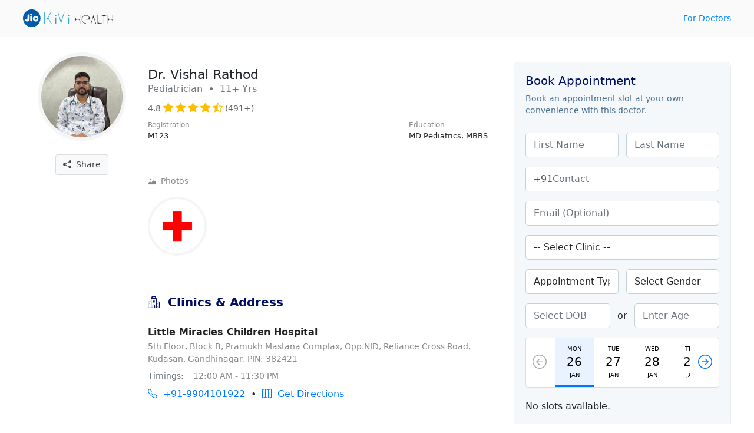

--- FILE ---
content_type: text/html; charset=UTF-8
request_url: https://kivihealth.com/iam/vishal.rathod.19442
body_size: 14943
content:
<!DOCTYPE html>
<html>
<head>
    <meta charset="UTF-8">
    <meta name="viewport" content="width=device-width, initial-scale=1.0">
    <link href="https://cdn.kivihealth.com/bootstrap/5.1.3/css/bootstrap.min.css" rel="stylesheet">
    <link rel="stylesheet" href="https://cdn.kivihealth.com/bootstrap/icons/1.8.1/bootstrap-icons.css">

    <title>Dr.Vishal Rathod | Pediatrician</title>
    <script src="https://code.jquery.com/jquery-3.6.0.min.js" integrity="sha256-/xUj+3OJU5yExlq6GSYGSHk7tPXikynS7ogEvDej/m4=" crossorigin="anonymous"></script>
    
                        <link href="https://cdn.kivihealth.com/video.js/player/7.18.1/video-js.min.css" rel="stylesheet">
            <script src="https://cdn.kivihealth.com/video.js/player/7.18.1/video.min.js"></script>
            <script src="https://cdn.kivihealth.com/video.js/vhs/2.14.0/videojs-http-streaming.min.js"></script>
                
    <style type="text/css">
        body{
            font-size: 16px;
            cursor: default;
        }
        .row{
            margin: 0;
        }
        .flex-1{
            flex: 1;
        }
        .flex{
            display: flex;
            flex-direction: row;
            align-items: center;
        }
        .flex-start{
            display: flex;
            align-items: flex-start;
        }
        .inline-flex{
            display: inline-flex;
        }
        .justify-apart{
            justify-content: space-between;
        }
        .widemargin{
            max-width: 1240px;
            margin: auto;
            padding-left: 1.2em;
            padding-right: 1.2em;
        }
        .header{
            background: #fafafa;
            padding: 1em 0em;
            margin-bottom: 1.2em;
        }
        .link{
            text-decoration: none;
            color: #08f;
            font-size: 0.9em;
        }
        .text-xs{
            font-size: 0.8em;
            color: #888;
        }
        .text-sm{
            font-size: 0.9em;
            color: #888;
        }
        .pl-4{
            padding-left: 0.8em !important;
        }
        .ml-4{
            margin-left: 0.8em !important;
        }
        .text-link{
            text-decoration: none;
            color: #07f;
        }
        .overlay{
            position: fixed;
            top: 0;
            right: 0;
            bottom: 0;
            left: 0;
            background: #000b;
        }
        #loaderwrapper{
            display: flex;
            justify-content: center;
            align-items: center;
            z-index: 40;
            display: none;
        }
        #loaderwrapper .loaderbody{
            color: #fff;
        }
        .space-around{
            justify-content: space-around;
        }
        .position-relative{
            position: relative;
        }
        .input-group-box{
            position: relative;
        }
        .input-prefix{
            position: absolute;
            z-index: 11;
            height: 100%;
            display: flex;
            align-items: center;
            padding: 0 0.8em;
            color: #555;
        }
        .form-control.prefix{
            padding-left: 2.8em;
        }
        label{
            font-size: 0.9em;
            color: #222;
            font-weight: 500;
            margin-bottom: 2px;
        }
        .form-control{
            padding: 0.5em 0.8em;
            border-radius: 5px;
            border-color: #ddd;
        }

        button *{
            pointer-events: none;
        }

        .modal {
            background: #000a;
        }

        .disabled {
            color: #aaa !important;
        }

        .error-message {
            color: #ff0000;
            font-size: 14px;
            padding-top: 1em;
        }

        .has-error {
            border-color: #ff0000 !important;
        }

        .otp::-webkit-input-placeholder {
            text-align: center;
        }

        .otp:-moz-placeholder { /* Firefox 18- */
            text-align: center;  
        }

        .otp::-moz-placeholder {  /* Firefox 19+ */
            text-align: center;  
        }

        .otp:-ms-input-placeholder {  
            text-align: center; 
        }

        .spinner {
            width: 60px;
            height: 60px;
            display: inline-block;
            border: 3px solid #dddf00;
            border-top-color: transparent;
            border-bottom-color: transparent;
            border-radius: 50%;
            animation: spin 1s infinite;
        }

        .label-required:after {
            content:" *";
            color: red;
        }

        @keyframes spin {
            0% {
                transform: rotate(0);
            }
            50% {
                transform: rotate(180deg);
                border-top-color: #fcab41;
                border-bottom-color: #80ffdb;
                border-right-color: transparent;
                border-left-color: transparent;
            }
            100% {
                transform: rotate(360deg);
            }
        }

        input::-webkit-outer-spin-button,
        input::-webkit-inner-spin-button {
            -webkit-appearance: none;
            margin: 0;
        }

        /* Firefox */
        input[type=number] {
            -webkit-appearance: textfield;
            -moz-appearance: textfield;
            appearance: textfield;
        }

        ::-webkit-scrollbar {
            width: 3px;
            height: 3px;
        }

        /* Track */
        ::-webkit-scrollbar-track {
            background: #fff; 
        }
        
        /* Handle */
        ::-webkit-scrollbar-thumb {
            background: #ccc; 
        }

        /* Handle on hover */
        ::-webkit-scrollbar-thumb:hover {
            background: #888; 
        }
    </style>
</head>
<body>

<div class="header">
    <div class="flex justify-apart widemargin">
        <div>
            <a href="" > <img src="https://cdn.kivihealth.com/kivihealth/jiokivilogo.svg" /> </a>
        </div>
        <div>
            <a href="/doctors" class="link">For Doctors</a>
        </div>
    </div>
</div>

<div id="loaderwrapper" class="overlay">
    <div class="loaderbody text-center">
        <span class="spinner mb-2"></span>
        <p style="color: #bff5e6;" class="m-0">Please wait...</p>
    </div>
</div>

<style type="text/css">
    .profile-head{
        align-items: flex-start;
    }
    .doctor-avatar{
        border-radius: 100%;
    }
    .verifiedicon{
        height: 20px;
        display: inline-block;
        margin-left: 10px;
        position: absolute;
        top: 2px;
    }
    .avatar{
        display: inline-block;
        background-image: url('https://files.kivihealth.com/images/logos/doctor-profile.png');
        width: 150px;
        height: 150px;
        background-size: cover;
        border-radius: 100%;
        border: 6px solid #f5f5f5;
    }
    .profile-info{
        flex: 1;
        padding-left: 2em;
    }
    .metainfo{
        text-align: left;
    }
    .doctor-name{
        font-size: 1.4em;
        position: relative;
    }
    .profile-mom{
        font-size: 0.8em;
        justify-content: space-between;
    }
    .icon-rating{
        color: #ffbf00;
        font-size: 1.2em;
    }
    .icon-social{
        font-size: 2em;
        margin: 0 0.4em;
    }
    .ratings{
        align-items:center;
        font-size: 0.9em;
        color: #666;
    }
    .appt-btn{
        max-width: 575px;
        margin: auto;
    }
    .appt-btn .btn{
        width: 100%;
    }
    .share-profile{
        margin-top: 1em;
    }
    .share-profile .btn-light{
        color: #444;
        font-size: 14px;
        border: 1px solid #ddd;
    }
    .profile-videos, .profile-gallery{
        display: flex;
        overflow-x: auto;
        padding-bottom: 0.5em;
        padding-top: 0.5em;
    }
    .video-thumbnail-play{
        width: 104px;
        height: 142px;
        background-size: cover;
        margin-right: 12px;
        border-radius: 18px;
        border: 1px solid #ddd;
        background-color: #f4ecd6;
        display: flex;
        cursor: pointer;
    }
    .video-thumbnail-play i{
        margin: auto;
        color: #fff;
        text-shadow: 0pt 0pt 1pt #000;
        font-size: 2em;
    }
    .image-thumbnail{
        width: 100px;
        height: 100px;
        background-size: cover;
        margin-right: 16px;
        border-radius: 100%;
        border: 4px solid #f5f5f5;
        cursor: pointer;
    }
    .profile-section{
        padding: 1em 0
    }
    .section-title{
        color: #000f64;
        font-size: 20px;
        font-weight: 600;
        margin-bottom: 0;
    }
    #doctorprofilecard{
        border-bottom: 1px solid #ddd;
        margin-bottom: 1em;
    }

    .clinic-box, .experience-box, .education-box{
        border-bottom: 1px solid #ddd;
        padding: 1.5em 0;
    }
    .clinic-box:last-child, .experience-box:last-child, .education-box:last-child{
        border-bottom:0;
    }

    .clinics-title{
        font-weight: 600;
        margin-bottom: 2px;
        color: #222;
        text-transform: capitalize;
    }
    .btn-direction{
        height: 36px;
        width: 36px;
        font-size: 16px;
        border: 0;
        color: #07f;
        border-radius: 100%;
        background: #fff;
        border: 1px solid #07f;
        margin-right: 0.5em;
        margin-top: 0.4em;
    }

    .book-slot-box{
        padding: 1.5em 0 0 2em;
    }

    .share-wrapper{
        position: relative;
        display: inline-flex;
    }
    .share-options{
        background: #fff;
        border: 1px solid #e0e0e0;
        box-shadow: -1pt 1pt 6pt #ddd;
        border-radius: 5px;
        padding: 0;
        max-width: 130px;
        min-width: 110px;
        margin: auto;
        position: absolute;
        right: 0;
        top: 35px;
        display: none;
    }
    .share-item-mode{
        display: block;
        text-align: left;
        text-decoration: none;
        color: #555;
        font-size: 13px;
        border-bottom: 1px solid #eee;
        padding: 0.6em 0.8em;
        margin: 0;
        cursor: pointer;
    }
    .share-item-mode:hover{
        background: #fafafa;
        color: #07f;
    }

    @media (min-width: 768px) and (max-width: 991px ){
        .educationbox{
            padding-right: 2.5em;
        }
    }

    @media (max-width: 575px) {
        .doctor-info-box{
            padding-top: 0 !important;
        }
        .metainfo{
            text-align: center;
        }
        .profile-mom{
            margin: auto;
        }
        .ratings{
            text-align: center;
        }
        .educationbox{
            padding-right: 0em;
        }
        .doctor-info-box{
            padding: 0em;
        }
        .share-profile{
            position: absolute;
            right: 0em;
            top: -0.9em;
        }
    }

                    .doctoravtar{
            background-image: url('https://files.kivihealth.com/cache/profile_pic/20220826195639_19442.jpeg');
        }
    </style>

<div class="row widemargin mb-4">
    <div class="col-12 col-sm-12 col-md-12 col-lg-7 col-xl-8 p-0 position-relative">
        <div class="row">
            <div class="doctor-avtar-box col-12 col-sm-4 col-md-3 col-lg-3 p-0 mb-2 pt-2 text-center">
                <div class="avatar doctoravtar"></div>
                                <div class="share-profile text-muted">
                    <div class="share-wrapper">
                        <button class="btn btn-light" id="shareprofile">
                            <i class="bi-share-fill"></i> &nbsp;Share
                        </button>
                        <div class="share-options">
                            <a class="share-item-mode" href="https://facebook.com/sharer/sharer.php?u=https://kivihealth.com/iam/vishal.rathod.19442" target="_blank" rel="noopener">
                                <i class="bi-facebook text-primary"></i> &nbsp; Facebook
                            </a>
                            <a class="share-item-mode" href="https://twitter.com/intent/tweet?text=Dr.Vishal Rathod&url=https://kivihealth.com/iam/vishal.rathod.19442" target="_blank" rel="noopener">
                                <i class="bi-twitter text-primary"></i> &nbsp; Twitter
                            </a>
                            <p class="share-item-mode" id="copysharelink">Copy link</p>
                        </div>
                    </div>
                </div>
            </div>
            <div class="doctor-info-box col-12 col-sm-8 col-md-9 col-lg-9 pt-3">
                <!-- Doctor Profile Card -->
                <div id="doctorprofilecard" class="profile-section">
                    <div class="metainfo">
                        <h1 class="doctor-name m-0">
                            Dr. Vishal Rathod 
                                                    </h1>
                        <p class="text-muted mb-2">Pediatrician &nbsp;&bullet;&nbsp;  11+ Yrs</p>
                    </div>
                    <div class="ratings">
                                                                                                                                                                                                                                                                                                                                                                                                                                                                                                                                                                                                                                                                                                                                                                                                                                                                                                                                                                                                                                                                                                                                                                                                                                                                                                                                                                                                                                                                                                                                                                                                                                                                                                                                                                                                                                                                                                                                                                                                                                                                                                                                                                                                                                                                                                                                                                                                                                                                                                                                                                                                                                                                                                                                                                                                                                                                                                                                                                                                                                                                                                                                                                                                                                                                                                                                                                                                                                                                                                                                                                                                                                                                                                                                                                                                                                                                                                                                                                                                                                                                                                                                                                                                                                                                                                                                                                                                                                                                                                                                                                                                                                                                                                                                                                                                                                                                                                                                                                                                                                                                                                                                                                                                                                                                                                                                                                                                                                                                                                                                                                                                                                                                                                                                                                                                                                                                                                                                                                                                                                                                                                                                                                                                                                                                                                                                                                                                                                                                                                                                                                                                                                                                                                                                                                                                                                                                                                                                                                                                                                                                                                                                                                                                                                                                                                                                                                                                                                                                                                                                                                                                                                                                                                                                                                                                                                                                                                                                                                                                                                                                                                                                                                                                                                                                                                                                                                                                                                                                                                                                                                                                                                                                                                                                                                                                                                                                                                                                                                                                                                                                                                                                                                                                                                                                                                                                                                                                                                                                                                                                                                                                                                                                                                                                                                                                                                                                                                                                                                                                                                                                                                                                                                                                                                                                                                                                                                                                                                                                                                                                                                                                                                                                                                                                                                                                                                                                                                                                                                                                                                                                                                                                                                                                                                                                                                                                                                                                                                                                                                                                                                                                                                                                                                                                                                                                                                                                                                                                                                                                                                                                                                                                                                                                                                                                                                                                                                                                                                                                                                                                                                                                                                                                                                                                                                                                                                                                                                                                                                                                                                                                                                                                                                                                                                                                                                                                                                                                                                                                                                                                                                                                                                                                                                                                                                                                                                                                                                                                                                                                                                                                                                                                                                                                                                                                                                                                                                                                                                                                                                                                                                                                                                                                                                                                                                                                                                                                                                                                                                                                                                                                                                                                                                                                                                                                                                                                                                                                                                                                                                                                                                                                                                                                                                                                                                                                                                                                                                                                                                                                                                                                                                                                                                                                                                                                                                                                                                                                                                                                                                                                                                                                                                                                                                                                                                                                                                                                                                                                                                                                                                                                                                                                                                                                                                                                                                                                                                                                                                                                                                                                                                                                                                                                                                                                                                                                                                                                                                                                                                                                                                                                                                                                                                                                                                                                                                                                                                                                                                                                                                                                                                                                                                                                                                                                                                                                                                                                                                                                                                                                                                                                                                                                                                                                                                                                                                                                                                                                                                                                                                                                                                                                                                                                                                                                                                                                                                                                                                                                                                                                                                                                                                                                                                                                                                                                                                                                                                                                                                                                                                                                                                                                                                                                                                                                                                                                                                                                                                                                                                                                                                                                                                                                                                                                                                                                                                                                                                                                                                                                                                                                                                                                                                                                                                                                                                                                                                                                                                                                                                                                                                                                                                                                                                                                                                                                                                                                                                                                                                                                                                                                                                                                                                                                                                                                                                                                                                                                                                                                                                                                                                                                                                                                                                                                                                                                                                                                                                                                                                                                                                                                                                                                                                                                                                                                                                                                                                                                                                                                                                                                                                                                                                                                                                                                                                                                                                                                                                                                                                                                                                                                                                                                                                                                                                                                                                                                                                                                                                                                                                                                                                                                                                                                                                                                                                                                                                                                                                                                                                                                                                                                                                                                                                                                                                                                                                                                                                                                                                                                                                                                                                                                                                                                                                                                                                                                                                                                                                                                                                                                                                                                                                                                                                                                                                                                                                                                                                                                                                                                                                                                                                                                                                                                                                                                                                                                                                                                                                                                                                                                                                                                                                                                                                                                                                                                                                                                                                                                                                                                                                                                                                                                                                                                                                                                                                                                                                                                                                                                                                                                                                                                                                                                                                                                                                                                                                                                                                                                                                                                                                                                                                                                                                                                                                                                                                                                                                                                                                                                                                                                                                                                                                                                                                                                                                                                                                                                                                                                                                                                                                                                                                                                                                                                                                                                                                                                                                                                                                                                                                                                                                                                                                                                                                                                                                                                                                                                                                                                        <span>4.8</span>
                                                                        
                                                            <i class="icon-rating bi-star-fill"></i>
                            
                                                    
                                                            <i class="icon-rating bi-star-fill"></i>
                            
                                                    
                                                            <i class="icon-rating bi-star-fill"></i>
                            
                                                    
                                                            <i class="icon-rating bi-star-fill"></i>
                            
                                                    
                                                            <i class="icon-rating bi-star-half"></i>
                            
                                                                            <span>(491+)</span>                    </div>
                    
                    <div class="row">
                        <div class="col-sm-12 col-md-6 col-lg-12 flex profile-mom p-0 pt-2 mb-2">
                            <div>
                                <p class="text-sm m-0">Registration</p>
                                <p class="m-0">
                                                                            M123
                                                                    </p>
                            </div>
                            <div class="educationbox">
                                <p class="text-sm m-0">Education</p>
                                <p class="m-0">
                                                                                                                                                                                                                                                                                                                                                                                                                                                                                    MD Pediatrics, MBBS
                                                                    </p>
                            </div>
                        </div>
                        <div class="col-sm-12 col-md-6 d-md-block d-lg-none pt-2 pb-2 appt-btn p-0">
                            <a class="btn btn-primary" href="/iam/vishal.rathod.19442/bookslot" target="_blank">Book Appointment</a>
                        </div>
                    </div>
                </div>

                <!-- Doctor Videos -->
                
                <!-- Doctor Photos -->
                                <div id="doctorphotos" class="profile-section">
                    <p class="mb-2 text-sm" ><i class="bi-image"></i>&nbsp; Photos</p>
                    <div class="profile-gallery mb-4 pb-2">
                        <div class="inline-flex">
                                                            <div class="image-thumbnail" data-index="1"
                                    style="background-image: url(https://files.kivihealth.com/20220527182900_Doc+logo.png)">
                                </div>
                                                    </div>
                    </div>
                </div>
                
                <!-- Doctor Clinics -->
                                                <div id="doctorclinics" class="profile-section">
                    <p class="section-title"><i class="bi-hospital"></i>&nbsp;  Clinics & Address</p>
                                                            <div class="clinic-box">
                        <p class="clinics-title">Little Miracles Children Hospital</p>
                        <p class="m-0 text-sm">5th Floor, Block B, Pramukh Mastana Complax, Opp.NID, Reliance Cross Road, Kudasan, Gandhinagar, PIN: 382421</p>
                        <div class="flex-start mt-2 text-sm">
                            <p class="m-0 text-muted">Timings: &nbsp; &nbsp; </p>
                            <div>
                                                                <p class="m-0">12:00 AM - 11:30 PM</p>
                                                                                            </div>
                        </div>
                        <div class="flex mt-2">
                                                        <a href="tel:+91-9904101922" class="m-0 text-link"><i class="bi-telephone"></i>&nbsp; +91-9904101922</a>
                            &nbsp; &bullet; &nbsp;
                                                                                                                                                                            <a id="direction_7983" href="https://www.google.com/maps/dir/?api=1&destination=23.1851239,72.6321491" class="m-0 text-link" target="_blank"><i class="bi-map"></i>&nbsp; Get Directions</a>
                        </div>
                    </div>
                                    </div>
                
                <!-- Doctor Experiences -->
                                <div id="doctorexperience" class="profile-section">
                    <p class="section-title"><i class="bi-briefcase"></i>&nbsp;  Experience</p>
                                            <div class="experience-box">
                            <p class="m-0 text-sm">February 2014 - Current</p>
                            <p class="m-0 clinics-title">Little miracles children hospital</p>
                        </div>
                                    </div>
                
                <!-- Doctor Education -->
                                <div id="doctoreducation" class="profile-section">
                    <p class="section-title"><i class="bi-mortarboard"></i>&nbsp;  Education</p>
                                            <div class="education-box flex flex-start">
                            <p class="m-0 text-sm">2008</p>
                            <div class="pl-4">
                                <p class="m-0 clinics-title">MBBS</p>
                                <p class="m-0 text-muted">Baroda medical college, vadodara</p>
                            </div>
                        </div>
                                            <div class="education-box flex flex-start">
                            <p class="m-0 text-sm">2013</p>
                            <div class="pl-4">
                                <p class="m-0 clinics-title">MD Pediatrics</p>
                                <p class="m-0 text-muted">Government medical college, bhavnagar</p>
                            </div>
                        </div>
                                    </div>
                            </div>
        </div>
    </div>
    <div class="d-none d-lg-block col-lg-5 col-xl-4 book-slot-box">
        

                                                    
<style>
.childmargin{
    padding: 0!important;
}
#profilecardbook .doctor-avatar{
    border-radius: 100%;
}
#profilecardbook .verifiedicon{
    height: 16px;
    display: inline-block;
    margin-left: 10px;
    position: absolute;
    top: 2px;
}
#profilecardbook .avatar{
    display: inline-block;
    background-image: url('https://files.kivihealth.com/images/logos/doctor-profile.png');
    width: 54px;
    height: 54px;
    background-size: cover;
    border-radius: 100%;
    margin-right: 1em;
}
#profilecardbook .profile-info{
    flex: 1;
    padding-left: 2em;
}
#profilecardbook .metainfo{
    display: flex;
    align-items: center;
    padding-bottom: 1.2em;
}
#profilecardbook .doctor-name{
    font-size: 1.1em;
    position: relative;
}
#book-appointment-wrapper{
    background: #f5f8fa;
    padding: 0em;
    border: 1px solid #e7eff4;
    border-radius: 0.5em;
    position: sticky;
    top: 1.6em;
    overflow: hidden;
}
.cardhead{
    color: #001064;
    padding: 1.2em;
}
.cardhead-tagline{
    font-size: 0.85em;
    color: #4b6f8d;
}
.cardbody{
    padding: 1.2em;
}
.cardbody .form-control{
    border-color: #c5d1d9;
}
.form-field {
    padding: 0.5em 0;
}
.slot-list-head{
    width: 100%;
    display: inline-flex;
    justify-content: space-between;
    align-items: center;
    background: #fff;
    border-radius: 4px;
    border: 1px solid #ddd;
}
#slot-date-list{
    width: 70%;
    overflow: hidden;
}
#slot-date-list .slider{
    display: inline-flex;
    justify-content: space-around;
    align-items: center;
}
.btn-slide-slot{
    border: 0;
    padding: 10px;
    font-size: 1.5em;
    background: none;
    color: #07f;
    width: 14%;
}
.btn-slotdate{
    flex-direction: column;
    display: inline-flex;
    align-items: center;
    font-size: 10px;
    padding: 1em 2em;
    border: 0;
    border-bottom: 3px solid #fff;
    background: #fff;
}
.btn-slotdate.active{
    border-bottom: 3px solid #07f;
    background: #e9f3ff;
}
.btn-slotdate span:nth-child(2){
    font-size: 2em;
}
.categorytimelist{
    margin-left: -5px;
}
.btntimeslot {
    border: 0;
    background: #fff;
    border: 1px solid #ddd;
    width: 90px;
    height: 36px;
    margin: 5px;
    border-radius: 2px;
    font-size: 14px;
}
.btntimeslot.active{
    border: 1px solid #07f;
    background: #e9f3ff;
}
.form-control{
    margin: 0.5em 0;
    display: inline-block;
}

.inforow{
    display: flex;
    align-items: center;
    padding: 5px 0;
    font-size: 13px;
}
.inforow p{
    margin: 0;
}
.inforow div{
    flex: 1;
}
.inforow p:first-child{
    color: #777;
    margin: 0;
    font-size: 12px;
}
#resend-otp-timer{
    display: none;
}
.otp-input{
    border: 1px solid #ccc;
    width: 20%;
    height: 42px;
    border-radius: 3px;
    appearance: none;
    text-align: center;
    font-size: 1.2em;
}
.paymode-btn{
    border: 1px solid #ddd;
    padding: 0.6em;
    border-radius: 4px;
    background: #fafafa;
}

.paymode-btn.active{
    border: 1px solid #07f;
    background: #e9f3ff;
}

</style>

<div class=" childmargin  mb-4">
    
    <div id="book-appointment-wrapper">
        <div class="cardhead">
            <h2 class="h5">Book Appointment</h2>
            <p class="cardhead-tagline m-0">Book an appointment slot at your own convenience with this doctor.</p>
        </div>
        <div class="cardbody pt-0">
            <div id="formpartone">
                <div class="flex justify-apart">
                    <input type="text" placeholder="First Name" class="form-control" id="first_name" />
                    <input type="text" placeholder="Last Name" class="form-control ml-4" id="last_name" />
                </div>
                <div class="flex input-group-box">
                    <span class="input-prefix"> +91 </span>
                    <input type="text" placeholder="Contact" class="form-control prefix" id="contact" />
                </div>
                
                <input type="text" placeholder="Email (Optional)" class="form-control" id="email" />
                <select class="form-control" placeholder="Clinic" id="clinic">
                    <option value="">-- Select Clinic --</option>
                                                                        <option value="7983">Little Miracles Children Hospital, 5th Floor, Block B, Pramukh Mastana Complax, Opp.NID, Reliance Cross Road, Kudasan, Gandhinagar</option>
                                                            </select>

                <div class="flex justify-apart">                    
                    <select class="form-control" id="appointment_type">
                        <option value="">Appointment Type</option>
                        <option value="In-Clinic">In-Clinic</option>
                        <option value="Online">Online</option>
                    </select>
                    <select class="form-control ml-4" id="gender">
                        <option value="">Select Gender</option>
                        <option value="1">Male</option>
                        <option value="0">Female</option>
                    </select>                   
                </div>

                <div class="flex justify-apart">
                    <input type="text" placeholder="Select DOB" class="form-control" id="dob" onfocus="(this.type='date')" onmouseenter="(this.type='date')" onblur="(this.value == '' ? this.type='text' : this.type='date')" onmouseout="(this.value == '' ? this.type='text' : this.type='date')" /><span style="padding-left:12px;">or</span>
                    <input type="number" placeholder="Enter Age" class="form-control  ml-4" id="age" />
                </div>

                <div class="form-field slot-list">
                    <div class="slot-list-head">
                        <button class="btn-slide-slot disabled" id="previous_date" disabled="disabled"><i class="bi-arrow-left-circle"></i></button>
                        <div id="slot-date-list">
                            <div class="slider">
                                                                                                                                            <button class="btn-slotdate active visible" data-date="26/01/2026" data-day="Monday" data-formatted-date="Jan 26">
                                        <span>MON</span>
                                        <span>26</span>
                                        <span>JAN</span>
                                    </button>
                                                                                                                                            <button class="btn-slotdate visible" data-date="27/01/2026" data-day="Tuesday" data-formatted-date="Jan 27">
                                        <span>TUE</span>
                                        <span>27</span>
                                        <span>JAN</span>
                                    </button>
                                                                                                                                            <button class="btn-slotdate visible" data-date="28/01/2026" data-day="Wednesday" data-formatted-date="Jan 28">
                                        <span>WED</span>
                                        <span>28</span>
                                        <span>JAN</span>
                                    </button>
                                                                                                                                            <button class="btn-slotdate visible" data-date="29/01/2026" data-day="Thursday" data-formatted-date="Jan 29">
                                        <span>THU</span>
                                        <span>29</span>
                                        <span>JAN</span>
                                    </button>
                                                                                                                                            <button class="btn-slotdate" data-date="30/01/2026" data-day="Friday" data-formatted-date="Jan 30">
                                        <span>FRI</span>
                                        <span>30</span>
                                        <span>JAN</span>
                                    </button>
                                                                                                                                            <button class="btn-slotdate" data-date="31/01/2026" data-day="Saturday" data-formatted-date="Jan 31">
                                        <span>SAT</span>
                                        <span>31</span>
                                        <span>JAN</span>
                                    </button>
                                                                                                                                            <button class="btn-slotdate" data-date="01/02/2026" data-day="Sunday" data-formatted-date="Feb 01">
                                        <span>SUN</span>
                                        <span>01</span>
                                        <span>FEB</span>
                                    </button>
                                                                                                                                            <button class="btn-slotdate" data-date="02/02/2026" data-day="Monday" data-formatted-date="Feb 02">
                                        <span>MON</span>
                                        <span>02</span>
                                        <span>FEB</span>
                                    </button>
                                                                                                                                            <button class="btn-slotdate" data-date="03/02/2026" data-day="Tuesday" data-formatted-date="Feb 03">
                                        <span>TUE</span>
                                        <span>03</span>
                                        <span>FEB</span>
                                    </button>
                                                                                                                                            <button class="btn-slotdate" data-date="04/02/2026" data-day="Wednesday" data-formatted-date="Feb 04">
                                        <span>WED</span>
                                        <span>04</span>
                                        <span>FEB</span>
                                    </button>
                                                                                                                                            <button class="btn-slotdate" data-date="05/02/2026" data-day="Thursday" data-formatted-date="Feb 05">
                                        <span>THU</span>
                                        <span>05</span>
                                        <span>FEB</span>
                                    </button>
                                                                                                                                            <button class="btn-slotdate" data-date="06/02/2026" data-day="Friday" data-formatted-date="Feb 06">
                                        <span>FRI</span>
                                        <span>06</span>
                                        <span>FEB</span>
                                    </button>
                                                                                                                                            <button class="btn-slotdate" data-date="07/02/2026" data-day="Saturday" data-formatted-date="Feb 07">
                                        <span>SAT</span>
                                        <span>07</span>
                                        <span>FEB</span>
                                    </button>
                                                                                                                                            <button class="btn-slotdate" data-date="08/02/2026" data-day="Sunday" data-formatted-date="Feb 08">
                                        <span>SUN</span>
                                        <span>08</span>
                                        <span>FEB</span>
                                    </button>
                                                                                                                                            <button class="btn-slotdate" data-date="09/02/2026" data-day="Monday" data-formatted-date="Feb 09">
                                        <span>MON</span>
                                        <span>09</span>
                                        <span>FEB</span>
                                    </button>
                                                                                                                                            <button class="btn-slotdate" data-date="10/02/2026" data-day="Tuesday" data-formatted-date="Feb 10">
                                        <span>TUE</span>
                                        <span>10</span>
                                        <span>FEB</span>
                                    </button>
                                                                                                                                            <button class="btn-slotdate" data-date="11/02/2026" data-day="Wednesday" data-formatted-date="Feb 11">
                                        <span>WED</span>
                                        <span>11</span>
                                        <span>FEB</span>
                                    </button>
                                                                                                                                            <button class="btn-slotdate" data-date="12/02/2026" data-day="Thursday" data-formatted-date="Feb 12">
                                        <span>THU</span>
                                        <span>12</span>
                                        <span>FEB</span>
                                    </button>
                                                                                                                                            <button class="btn-slotdate" data-date="13/02/2026" data-day="Friday" data-formatted-date="Feb 13">
                                        <span>FRI</span>
                                        <span>13</span>
                                        <span>FEB</span>
                                    </button>
                                                                                                                                            <button class="btn-slotdate" data-date="14/02/2026" data-day="Saturday" data-formatted-date="Feb 14">
                                        <span>SAT</span>
                                        <span>14</span>
                                        <span>FEB</span>
                                    </button>
                                                                                                                                            <button class="btn-slotdate" data-date="15/02/2026" data-day="Sunday" data-formatted-date="Feb 15">
                                        <span>SUN</span>
                                        <span>15</span>
                                        <span>FEB</span>
                                    </button>
                                                                                                                                            <button class="btn-slotdate" data-date="16/02/2026" data-day="Monday" data-formatted-date="Feb 16">
                                        <span>MON</span>
                                        <span>16</span>
                                        <span>FEB</span>
                                    </button>
                                                                                                                                            <button class="btn-slotdate" data-date="17/02/2026" data-day="Tuesday" data-formatted-date="Feb 17">
                                        <span>TUE</span>
                                        <span>17</span>
                                        <span>FEB</span>
                                    </button>
                                                                                                                                            <button class="btn-slotdate" data-date="18/02/2026" data-day="Wednesday" data-formatted-date="Feb 18">
                                        <span>WED</span>
                                        <span>18</span>
                                        <span>FEB</span>
                                    </button>
                                                                                                                                            <button class="btn-slotdate" data-date="19/02/2026" data-day="Thursday" data-formatted-date="Feb 19">
                                        <span>THU</span>
                                        <span>19</span>
                                        <span>FEB</span>
                                    </button>
                                                                                                                                            <button class="btn-slotdate" data-date="20/02/2026" data-day="Friday" data-formatted-date="Feb 20">
                                        <span>FRI</span>
                                        <span>20</span>
                                        <span>FEB</span>
                                    </button>
                                                                                                                                            <button class="btn-slotdate" data-date="21/02/2026" data-day="Saturday" data-formatted-date="Feb 21">
                                        <span>SAT</span>
                                        <span>21</span>
                                        <span>FEB</span>
                                    </button>
                                                                                                                                            <button class="btn-slotdate" data-date="22/02/2026" data-day="Sunday" data-formatted-date="Feb 22">
                                        <span>SUN</span>
                                        <span>22</span>
                                        <span>FEB</span>
                                    </button>
                                                                                                                                            <button class="btn-slotdate" data-date="23/02/2026" data-day="Monday" data-formatted-date="Feb 23">
                                        <span>MON</span>
                                        <span>23</span>
                                        <span>FEB</span>
                                    </button>
                                                                                                                                            <button class="btn-slotdate" data-date="24/02/2026" data-day="Tuesday" data-formatted-date="Feb 24">
                                        <span>TUE</span>
                                        <span>24</span>
                                        <span>FEB</span>
                                    </button>
                                                                                                                                            <button class="btn-slotdate" data-date="25/02/2026" data-day="Wednesday" data-formatted-date="Feb 25">
                                        <span>WED</span>
                                        <span>25</span>
                                        <span>FEB</span>
                                    </button>
                                                                                                                                            <button class="btn-slotdate" data-date="26/02/2026" data-day="Thursday" data-formatted-date="Feb 26">
                                        <span>THU</span>
                                        <span>26</span>
                                        <span>FEB</span>
                                    </button>
                                                                                                                                            <button class="btn-slotdate" data-date="27/02/2026" data-day="Friday" data-formatted-date="Feb 27">
                                        <span>FRI</span>
                                        <span>27</span>
                                        <span>FEB</span>
                                    </button>
                                                                                                                                            <button class="btn-slotdate" data-date="28/02/2026" data-day="Saturday" data-formatted-date="Feb 28">
                                        <span>SAT</span>
                                        <span>28</span>
                                        <span>FEB</span>
                                    </button>
                                                                                                                                            <button class="btn-slotdate" data-date="01/03/2026" data-day="Sunday" data-formatted-date="Mar 01">
                                        <span>SUN</span>
                                        <span>01</span>
                                        <span>MAR</span>
                                    </button>
                                                                                                                                            <button class="btn-slotdate" data-date="02/03/2026" data-day="Monday" data-formatted-date="Mar 02">
                                        <span>MON</span>
                                        <span>02</span>
                                        <span>MAR</span>
                                    </button>
                                                                                                                                            <button class="btn-slotdate" data-date="03/03/2026" data-day="Tuesday" data-formatted-date="Mar 03">
                                        <span>TUE</span>
                                        <span>03</span>
                                        <span>MAR</span>
                                    </button>
                                                                                                                                            <button class="btn-slotdate" data-date="04/03/2026" data-day="Wednesday" data-formatted-date="Mar 04">
                                        <span>WED</span>
                                        <span>04</span>
                                        <span>MAR</span>
                                    </button>
                                                                                                                                            <button class="btn-slotdate" data-date="05/03/2026" data-day="Thursday" data-formatted-date="Mar 05">
                                        <span>THU</span>
                                        <span>05</span>
                                        <span>MAR</span>
                                    </button>
                                                                                                                                            <button class="btn-slotdate" data-date="06/03/2026" data-day="Friday" data-formatted-date="Mar 06">
                                        <span>FRI</span>
                                        <span>06</span>
                                        <span>MAR</span>
                                    </button>
                                                                                                                                            <button class="btn-slotdate" data-date="07/03/2026" data-day="Saturday" data-formatted-date="Mar 07">
                                        <span>SAT</span>
                                        <span>07</span>
                                        <span>MAR</span>
                                    </button>
                                                                                                                                            <button class="btn-slotdate" data-date="08/03/2026" data-day="Sunday" data-formatted-date="Mar 08">
                                        <span>SUN</span>
                                        <span>08</span>
                                        <span>MAR</span>
                                    </button>
                                                                                                                                            <button class="btn-slotdate" data-date="09/03/2026" data-day="Monday" data-formatted-date="Mar 09">
                                        <span>MON</span>
                                        <span>09</span>
                                        <span>MAR</span>
                                    </button>
                                                                                                                                            <button class="btn-slotdate" data-date="10/03/2026" data-day="Tuesday" data-formatted-date="Mar 10">
                                        <span>TUE</span>
                                        <span>10</span>
                                        <span>MAR</span>
                                    </button>
                                                                                                                                            <button class="btn-slotdate" data-date="11/03/2026" data-day="Wednesday" data-formatted-date="Mar 11">
                                        <span>WED</span>
                                        <span>11</span>
                                        <span>MAR</span>
                                    </button>
                                                                                                                                            <button class="btn-slotdate" data-date="12/03/2026" data-day="Thursday" data-formatted-date="Mar 12">
                                        <span>THU</span>
                                        <span>12</span>
                                        <span>MAR</span>
                                    </button>
                                                                                                                                            <button class="btn-slotdate" data-date="13/03/2026" data-day="Friday" data-formatted-date="Mar 13">
                                        <span>FRI</span>
                                        <span>13</span>
                                        <span>MAR</span>
                                    </button>
                                                                                                                                            <button class="btn-slotdate" data-date="14/03/2026" data-day="Saturday" data-formatted-date="Mar 14">
                                        <span>SAT</span>
                                        <span>14</span>
                                        <span>MAR</span>
                                    </button>
                                                                                                                                            <button class="btn-slotdate" data-date="15/03/2026" data-day="Sunday" data-formatted-date="Mar 15">
                                        <span>SUN</span>
                                        <span>15</span>
                                        <span>MAR</span>
                                    </button>
                                                                                                                                            <button class="btn-slotdate" data-date="16/03/2026" data-day="Monday" data-formatted-date="Mar 16">
                                        <span>MON</span>
                                        <span>16</span>
                                        <span>MAR</span>
                                    </button>
                                                                                                                                            <button class="btn-slotdate" data-date="17/03/2026" data-day="Tuesday" data-formatted-date="Mar 17">
                                        <span>TUE</span>
                                        <span>17</span>
                                        <span>MAR</span>
                                    </button>
                                                                                                                                            <button class="btn-slotdate" data-date="18/03/2026" data-day="Wednesday" data-formatted-date="Mar 18">
                                        <span>WED</span>
                                        <span>18</span>
                                        <span>MAR</span>
                                    </button>
                                                                                                                                            <button class="btn-slotdate" data-date="19/03/2026" data-day="Thursday" data-formatted-date="Mar 19">
                                        <span>THU</span>
                                        <span>19</span>
                                        <span>MAR</span>
                                    </button>
                                                                                                                                            <button class="btn-slotdate" data-date="20/03/2026" data-day="Friday" data-formatted-date="Mar 20">
                                        <span>FRI</span>
                                        <span>20</span>
                                        <span>MAR</span>
                                    </button>
                                                                                                                                            <button class="btn-slotdate" data-date="21/03/2026" data-day="Saturday" data-formatted-date="Mar 21">
                                        <span>SAT</span>
                                        <span>21</span>
                                        <span>MAR</span>
                                    </button>
                                                                                                                                            <button class="btn-slotdate" data-date="22/03/2026" data-day="Sunday" data-formatted-date="Mar 22">
                                        <span>SUN</span>
                                        <span>22</span>
                                        <span>MAR</span>
                                    </button>
                                                                                                                                            <button class="btn-slotdate" data-date="23/03/2026" data-day="Monday" data-formatted-date="Mar 23">
                                        <span>MON</span>
                                        <span>23</span>
                                        <span>MAR</span>
                                    </button>
                                                                                                                                            <button class="btn-slotdate" data-date="24/03/2026" data-day="Tuesday" data-formatted-date="Mar 24">
                                        <span>TUE</span>
                                        <span>24</span>
                                        <span>MAR</span>
                                    </button>
                                                                                                                                            <button class="btn-slotdate" data-date="25/03/2026" data-day="Wednesday" data-formatted-date="Mar 25">
                                        <span>WED</span>
                                        <span>25</span>
                                        <span>MAR</span>
                                    </button>
                                                                                                                                            <button class="btn-slotdate" data-date="26/03/2026" data-day="Thursday" data-formatted-date="Mar 26">
                                        <span>THU</span>
                                        <span>26</span>
                                        <span>MAR</span>
                                    </button>
                                                                                                                                            <button class="btn-slotdate" data-date="27/03/2026" data-day="Friday" data-formatted-date="Mar 27">
                                        <span>FRI</span>
                                        <span>27</span>
                                        <span>MAR</span>
                                    </button>
                                                                                                                                            <button class="btn-slotdate" data-date="28/03/2026" data-day="Saturday" data-formatted-date="Mar 28">
                                        <span>SAT</span>
                                        <span>28</span>
                                        <span>MAR</span>
                                    </button>
                                                                                                                                            <button class="btn-slotdate" data-date="29/03/2026" data-day="Sunday" data-formatted-date="Mar 29">
                                        <span>SUN</span>
                                        <span>29</span>
                                        <span>MAR</span>
                                    </button>
                                                                                                                                            <button class="btn-slotdate" data-date="30/03/2026" data-day="Monday" data-formatted-date="Mar 30">
                                        <span>MON</span>
                                        <span>30</span>
                                        <span>MAR</span>
                                    </button>
                                                                                                                                            <button class="btn-slotdate" data-date="31/03/2026" data-day="Tuesday" data-formatted-date="Mar 31">
                                        <span>TUE</span>
                                        <span>31</span>
                                        <span>MAR</span>
                                    </button>
                                                                                                                                            <button class="btn-slotdate" data-date="01/04/2026" data-day="Wednesday" data-formatted-date="Apr 01">
                                        <span>WED</span>
                                        <span>01</span>
                                        <span>APR</span>
                                    </button>
                                                                                                                                            <button class="btn-slotdate" data-date="02/04/2026" data-day="Thursday" data-formatted-date="Apr 02">
                                        <span>THU</span>
                                        <span>02</span>
                                        <span>APR</span>
                                    </button>
                                                                                                                                            <button class="btn-slotdate" data-date="03/04/2026" data-day="Friday" data-formatted-date="Apr 03">
                                        <span>FRI</span>
                                        <span>03</span>
                                        <span>APR</span>
                                    </button>
                                                                                                                                            <button class="btn-slotdate" data-date="04/04/2026" data-day="Saturday" data-formatted-date="Apr 04">
                                        <span>SAT</span>
                                        <span>04</span>
                                        <span>APR</span>
                                    </button>
                                                                                                                                            <button class="btn-slotdate" data-date="05/04/2026" data-day="Sunday" data-formatted-date="Apr 05">
                                        <span>SUN</span>
                                        <span>05</span>
                                        <span>APR</span>
                                    </button>
                                                                                                                                            <button class="btn-slotdate" data-date="06/04/2026" data-day="Monday" data-formatted-date="Apr 06">
                                        <span>MON</span>
                                        <span>06</span>
                                        <span>APR</span>
                                    </button>
                                                                                                                                            <button class="btn-slotdate" data-date="07/04/2026" data-day="Tuesday" data-formatted-date="Apr 07">
                                        <span>TUE</span>
                                        <span>07</span>
                                        <span>APR</span>
                                    </button>
                                                                                                                                            <button class="btn-slotdate" data-date="08/04/2026" data-day="Wednesday" data-formatted-date="Apr 08">
                                        <span>WED</span>
                                        <span>08</span>
                                        <span>APR</span>
                                    </button>
                                                                                                                                            <button class="btn-slotdate" data-date="09/04/2026" data-day="Thursday" data-formatted-date="Apr 09">
                                        <span>THU</span>
                                        <span>09</span>
                                        <span>APR</span>
                                    </button>
                                                                                                                                            <button class="btn-slotdate" data-date="10/04/2026" data-day="Friday" data-formatted-date="Apr 10">
                                        <span>FRI</span>
                                        <span>10</span>
                                        <span>APR</span>
                                    </button>
                                                                                                                                            <button class="btn-slotdate" data-date="11/04/2026" data-day="Saturday" data-formatted-date="Apr 11">
                                        <span>SAT</span>
                                        <span>11</span>
                                        <span>APR</span>
                                    </button>
                                                                                                                                            <button class="btn-slotdate" data-date="12/04/2026" data-day="Sunday" data-formatted-date="Apr 12">
                                        <span>SUN</span>
                                        <span>12</span>
                                        <span>APR</span>
                                    </button>
                                                                                                                                            <button class="btn-slotdate" data-date="13/04/2026" data-day="Monday" data-formatted-date="Apr 13">
                                        <span>MON</span>
                                        <span>13</span>
                                        <span>APR</span>
                                    </button>
                                                                                                                                            <button class="btn-slotdate" data-date="14/04/2026" data-day="Tuesday" data-formatted-date="Apr 14">
                                        <span>TUE</span>
                                        <span>14</span>
                                        <span>APR</span>
                                    </button>
                                                                                                                                            <button class="btn-slotdate" data-date="15/04/2026" data-day="Wednesday" data-formatted-date="Apr 15">
                                        <span>WED</span>
                                        <span>15</span>
                                        <span>APR</span>
                                    </button>
                                                                                                                                            <button class="btn-slotdate" data-date="16/04/2026" data-day="Thursday" data-formatted-date="Apr 16">
                                        <span>THU</span>
                                        <span>16</span>
                                        <span>APR</span>
                                    </button>
                                                                                                                                            <button class="btn-slotdate" data-date="17/04/2026" data-day="Friday" data-formatted-date="Apr 17">
                                        <span>FRI</span>
                                        <span>17</span>
                                        <span>APR</span>
                                    </button>
                                                                                                                                            <button class="btn-slotdate" data-date="18/04/2026" data-day="Saturday" data-formatted-date="Apr 18">
                                        <span>SAT</span>
                                        <span>18</span>
                                        <span>APR</span>
                                    </button>
                                                                                                                                            <button class="btn-slotdate" data-date="19/04/2026" data-day="Sunday" data-formatted-date="Apr 19">
                                        <span>SUN</span>
                                        <span>19</span>
                                        <span>APR</span>
                                    </button>
                                                                                                                                            <button class="btn-slotdate" data-date="20/04/2026" data-day="Monday" data-formatted-date="Apr 20">
                                        <span>MON</span>
                                        <span>20</span>
                                        <span>APR</span>
                                    </button>
                                                                                                                                            <button class="btn-slotdate" data-date="21/04/2026" data-day="Tuesday" data-formatted-date="Apr 21">
                                        <span>TUE</span>
                                        <span>21</span>
                                        <span>APR</span>
                                    </button>
                                                                                                                                            <button class="btn-slotdate" data-date="22/04/2026" data-day="Wednesday" data-formatted-date="Apr 22">
                                        <span>WED</span>
                                        <span>22</span>
                                        <span>APR</span>
                                    </button>
                                                                                                                                            <button class="btn-slotdate" data-date="23/04/2026" data-day="Thursday" data-formatted-date="Apr 23">
                                        <span>THU</span>
                                        <span>23</span>
                                        <span>APR</span>
                                    </button>
                                                                                                                                            <button class="btn-slotdate" data-date="24/04/2026" data-day="Friday" data-formatted-date="Apr 24">
                                        <span>FRI</span>
                                        <span>24</span>
                                        <span>APR</span>
                                    </button>
                                                                                                                                            <button class="btn-slotdate" data-date="25/04/2026" data-day="Saturday" data-formatted-date="Apr 25">
                                        <span>SAT</span>
                                        <span>25</span>
                                        <span>APR</span>
                                    </button>
                                                            </div>
                        </div>
                        <button class="btn-slide-slot" id="next_date"><i class="bi-arrow-right-circle"></i></button>
                    </div>
                    <div class="slot-list-body pt-3 notranslate">
                        <p class="slot-error text-sm text-danger mb-1"></p>
                        <p class="text-sm mb-2 mt-2 d-none" id="morning_label"><i class="bi-sunrise"></i> Morning</p>
                        <div class="categorytimelist" id="morning_slots"></div>

                        <p class="text-sm mb-2 mt-2 d-none" id="afternoon_label"><i class="bi-sun"></i> Afternoon</p>
                        <div class="categorytimelist" id="afternoon_slots"></div>

                        <p class="text-sm mb-2 mt-2 d-none" id="evening_label"><i class="bi-moon"></i> Evening</p>
                        <div class="categorytimelist" id="evening_slots"></div>

                        <span class="" id="no_slots">No slots available.</span>
                    </div>
                </div>

                <div class="text-center pt-3" style="max-width: 240px; margin: auto;">
                    <div class="flex justify-apart mb-1">
                        <p class="m-0 text-sm">OTP Verification</p>
                        <button class="btn btn-link btn-sm p-0 text-link" id="btn-resend-otp">Get OTP</button>
                        <p class="m-0 text-sm" id="resend-otp-timer">30 sec</p>
                    </div>
                    <div class="flex justify-apart">
                        <input type="number" min="0" max="9" placeholder="0" data-index="1" id="fotp1" class="otp otp-input" />
                        <input type="number" min="0" max="9" placeholder="0" data-index="2" id="fotp2" class="otp otp-input" />
                        <input type="number" min="0" max="9" placeholder="0" data-index="3" id="fotp3" class="otp otp-input" />
                        <input type="number" min="0" max="9" placeholder="0" data-index="4" id="fotp4" class="otp otp-input" />
                    </div>
                    <div class="error-message" id="otp_error"></div>
                </div>

                <div class="error-message" id="part_one_error"></div>
                <button class="btn btn-primary w-100 mt-4" id="continue">Continue</button>
            </div>

            <div id="formparttwo" class="d-none">
                <div class="flex justify-apart mb-2">
                    <p class="text-sm text-black m-0">Details</p>
                    <button class="btn btn-link text-link btn-sm p-0" id="updateformbtn"><i class="bi-pencil"></i> Change</button>
                </div>
                <div class="inforow">
                    <div>
                        <p>Name</p>
                        <p id="info_name"></p>
                    </div>
                    <div>
                        <p>Mobile</p>
                        <p id="info_contact"></p>
                    </div>
                </div>
                <div class="inforow">
                    <div>
                        <p>Email</p>
                        <p id="info_email"></p>
                    </div>
                    <div>
                        <p>Appointment Time</p>
                        <p id="info_appointment_time"></p>
                    </div>
                </div>
                <div class="inforow">
                    <div>
                        <p>Gender</p>
                        <p id="info_gender"></p>
                    </div>
                    <div>
                        <p>Date of Birth</p>
                        <p id="info_dob"></p>
                    </div>
                    <div>
                        <p>Age</p>
                        <p id="info_age"></p>
                    </div>
                </div>
                <div class="inforow">
                    <div>
                        <p>Clinic</p>
                        <p id="info_clinic"></p>
                    </div>
                    <div>
                        <p>Appointment Type</p>
                        <p id="info_appointment_type"></p>
                    </div>
                </div>

                <div class="flex pt-4 d-none">
                                                                <button class="flex flex-1 ml-4 paymode-btn">
                            <input type="radio" name="paymode" value="0" checked="checked" />
                            <p class="m-0"> &nbsp; Pay Later</p>
                        </button>
                                    </div>

                <div class="error-message" id="part_two_error"></div>

                <div class="flex justify-apart pt-3 border-top mt-2">
                    <div>
                        <p class="text-xs m-0" id="payment_text">Pay at clinic</p>
                        <p class="m-0 h6 d-none" id="payment_amount"></p>
                        <p class="m-0 h6" id="payment_final_amount"></p>
                    </div>
                    <input type="hidden" id="paymentrequestid" name="paymentrequestid">
                    <button class="btn btn-primary w-50" id="book_appointment">Book Appointment</button>
                </div>
            </div>
        </div>
    </div>

    <!-- Modal -->
    <div class="modal fade" id="payment_modal" tabindex="-1" aria-labelledby="payment_modal_label" aria-hidden="true">
        <div class="modal-dialog">
            <div class="modal-content">
                <div class="modal-body p-4">
                    <div class="text-center text-success pt-3 pb-3 mb-3 border-bottom">
                        <i class="bi-check-circle display-6"></i>
                        <p class="h5 text-success mt-2 mb-1">Success</p>
                        <p class="m-0 text-sm">Your appointment has been booked successfully.</p>
                    </div>
                    <div class="flex justify-apart pt-2 pb-2 border-bottom">
                        <p class="m-0 text-xs"><i class="bi-person"></i> Patient</p>
                        <p id="patient_name" class="m-0 text-xs text-black"></p>
                    </div>
                    <div class="flex justify-apart pt-2 pb-2 border-bottom">
                        <p class="m-0 text-xs"><i class="bi-calendar-date"></i> Date</p>
                        <p id="appointment_time" class="m-0 text-xs text-black"></p>
                    </div>
                    <div class="flex justify-apart pt-2 pb-2 border-bottom">
                        <p class="m-0 text-xs"><i class="bi-person-heart"></i> Doctor</p>
                        <p id="doctor_name" class="m-0 text-xs text-black"></p>
                    </div>
                    <div class="pt-2 pb-4">
                        <p class="m-0 text-xs"><i class="bi-hospital"></i> Clinic</p>
                        <p id="clinic_name" class="text-xs m-0 text-black"></p>
                    </div>

                    <div class="text-center mt-2">
                        <button type="button" class="btn btn-light" data-bs-dismiss="modal">Okay</button>
                    </div>
                </div>
            </div>
        </div>
    </div>
</div>

<script src="https://cdn.kivihealth.com/bootstrap/5.1.3/js/bootstrap.min.js"></script>
<script src="https://checkout.razorpay.com/v1/checkout.js"></script>
<script type="text/javascript">

    function startotptimer(){
        var start = 30;
        $('#resend-otp-timer').show();
        $('#btn-resend-otp').hide();

        const showtimer = setInterval(function () {
            if(start < 2){
                clearInterval(showtimer);
                $('#resend-otp-timer').hide();
                $('#btn-resend-otp').show();
            }
            $('#resend-otp-timer').html(--start+' sec');
        }, 1000);
    }

    function showLoader() {
        $("#loaderwrapper").css("display", "flex");
    }

    function hideLoader() {
        $("#loaderwrapper").hide();
    }

    $(".paymode-btn").click(function(el){
        el.target.children[0].checked = true;
        $('.paymode-btn').removeClass('active');
        $(this).addClass('active');

        if ($(this).find("input[name=paymode]:checked").val() == 1) {
            $("#payment_final_amount").removeClass("d-none");
            $("#payment_amount").addClass("d-none");
            $("#payment_text").text("Payable");
        } else {
            $("#payment_text").text("Pay at clinic");
            $("#payment_amount").removeClass("d-none");
            $("#payment_final_amount").addClass("d-none");
        }
    })

    $(".otp-input").keyup(function(el){
        var otpindex = parseInt($(this).attr('data-index'));
        var nextindex = otpindex+1;
        var backindex = otpindex-1;

        var keyCode = (el.which)?el.which:el.keyCode;
        var keyChar = String.fromCharCode(el.which);

        if(keyCode == 8 && backindex > 0){
            $(this).val('');
            $('#fotp'+backindex).focus();
        }
        else if(parseInt(keyChar) > -1 && parseInt(keyChar) < 10){
            $(this).val(keyChar);
            if(nextindex < 5){
                $('#fotp'+nextindex).focus();
            }
        }
    })

    $('#btn-resend-otp').click(function(){
        sendOtp();
    });

    $("#next_date").click(function() {
        let divSlider = $("div.slider");

        divSlider.find(".btn-slotdate.visible:last").nextAll().removeClass("d-none");
        divSlider.find(".btn-slotdate.visible:first").removeClass("visible").addClass("d-none");
        divSlider.find(".btn-slotdate.visible:last").next().addClass("visible");

        $("#previous_date")
            .removeAttr("disabled")
            .removeClass("disabled");

        if (divSlider.find(".btn-slotdate.visible:last").next().length == 0) {
            $(this).addClass("disabled");
            $(this).attr("disabled", "disabled");
            return false;
        }
    });

    $("#previous_date").click(function() {
        let divSlider = $("div.slider");

        divSlider.find(".btn-slotdate.visible:first").prev().addClass("visible").removeClass("d-none");
        divSlider.find(".btn-slotdate.visible:last").removeClass("visible").addClass("d-none");

        $("#next_date")
            .removeAttr("disabled")
            .removeClass("disabled");
        if (divSlider.find(".btn-slotdate.visible:first").prev().length == 0) {
            $(this).addClass("disabled");
            $(this).attr("disabled", "disabled");
            return false;
        }
    });

    $(document).on("click", ".btntimeslot", function () {
        $(".btntimeslot").removeClass("active");
        $(this).addClass("active");
    });

    $(".btn-slotdate").click(function () {
        $(".btn-slotdate").removeClass("active");
        $(this).addClass("active");
        loadSlots();

        if ($(this).is($(".visible:last"))) {
            $("#next_date").click();
        }
    });

    $("#clinic").change(function () {
        loadSlots();
    });

    function loadSlots() {
        let selectedDate = $(".btn-slotdate.active");

        $.ajax({
            type: 'POST',
            url: '/api/commonapi/clinicslots',
            data: {
                'doctorid': 19442,
                'clinicid': $("#clinic").val(),
                'day': selectedDate.attr('data-day'),
                'date': selectedDate.attr('data-date')
            },
            success: function(data) {
                if (data.status == 0) {
                    $("#part_one_error").html('could not fetch slots');
                } else if(data.status == 1) {
                    let morningSlotsHtml = '';
                    let afterNoonSlotsHtml = '';
                    let eveningSlotsHtml = '';
                    let date = new Date();

                    let afterNoonTime = new Date(`${date.getFullYear()}-${date.getMonth()}-${date.getDate()} 12:00 PM`);
                    let eveningTime = new Date(`${date.getFullYear()}-${date.getMonth()}-${date.getDate()} 06:00 PM`);

                    for (let i = 0 ; i < data.slot.length ; i++) {
                        let slotTime = new Date(`${date.getFullYear()}-${date.getMonth()}-${date.getDate()} ${data.slot[i]}`);

                        let disabled = '';
                        if ($.inArray(data.slot[i], data.bookslot) !== -1) {
                            disabled = "disabled=disabled";
                        }

                        if (slotTime < afterNoonTime) {
                            morningSlotsHtml += `<button class="btntimeslot" value="${data.slot[i]}" ${disabled}>${data.slot[i]}</button>`;
                        } else if (slotTime >= afterNoonTime && slotTime < eveningTime) {
                            afterNoonSlotsHtml += `<button class="btntimeslot" value="${data.slot[i]}" ${disabled}>${data.slot[i]}</button>`;
                        } else {
                            eveningSlotsHtml += `<button class="btntimeslot" value="${data.slot[i]}" ${disabled}>${data.slot[i]}</button>`;
                        }
                    }

                    $("#morning_label, #afternoon_label, #evening_label").removeClass("d-none");
                    $("#no_slots").addClass("d-none");
                    if (morningSlotsHtml == "") {
                        $("#morning_label").addClass("d-none");
                    }
                    if (afterNoonSlotsHtml == "") {
                        $("#afternoon_label").addClass("d-none");
                    }
                    if (eveningSlotsHtml == "") {
                        $("#evening_label").addClass("d-none");
                    }
                    $("#morning_slots").html(morningSlotsHtml);
                    $("#afternoon_slots").html(afterNoonSlotsHtml);
                    $("#evening_slots").html(eveningSlotsHtml);
                } else if (data.status == 2) {
                    $("#morning_label, #afternoon_label, #evening_label").addClass("d-none");
                    $("#no_slots").removeClass("d-none");
                    $("#morning_slots, #afternoon_slots, #evening_slots").html("");
                }
            },
            error: function(e, textStatus) {
                $("#part_one_error").html("Error occurred while processing your request, please try again!");
            }
        });
    }

    $("#continue").click(function () {
        let firstName = $("#first_name").val().trim();
        let lastName = $("#last_name").val().trim();
        let contact = $("#contact").val().trim();
        let email = $("#email").val().trim();
        let clinic = $("#clinic").val();
        let time = $(".btntimeslot.active").val();
        let date = $(".btn-slotdate.active").attr('data-date');
        let age = $("#age").val().trim();
        let appointment_type = $("#appointment_type").val();

        let gender = $("#gender").val().trim();
        let dob = $("#dob").val().trim();

        if(dob!="")
        {
            const d = new Date();
            let year = d.getFullYear();
            let dob_year = dob.split("-");                       
            let age_calculate = year - dob_year[0];
            if(age_calculate == 0)
            {
                $("#age").val("");
            }            
                age=null;
        }

        let otpValues = [];
        $('.otp-input').map(function () {
            otpValues.push($(this).val());
        });
        let otp = otpValues.join('');


        $("#formpartone").find("input").removeClass("has-error");
        $("#part_one_error, .slot-error").html("");
        if (!firstName || !lastName || !contact || !clinic || !date || !time || !otp || !gender || (!age && !dob) || !appointment_type) {
            $("#part_one_error").html("Please fill required fields.");

            if (!firstName) {
                $("#first_name").addClass("has-error");
            }
            if (!lastName) {
                $("#last_name").addClass("has-error");
            }
            if (!contact) {
                $("#contact").addClass("has-error");
            }
            if (!clinic) {
                $("#clinic").addClass("has-error");
            }
            if (!gender) {
                $("#gender").addClass("has-error");
            }
            if (!age && !dob) {
                $("#age").addClass("has-error");
            }
            if (!appointment_type) {
                $("#appointment_type").addClass("has-error");
            }
            if(!otp){
                $(".otp-input").addClass("has-error");
            }
            if(!time){
                $(".slot-error").html("Please select time slot.");
            }

            return false;
        }

        let fullName = `${firstName} ${lastName}`;
       

        

        apptDetails = {
            'name': fullName,
            'contact':contact,
            'email':email,
            'clinic':clinic,
            'doctor':19442,
            'date':date,
            'time':time,
            'otp': otp,
            'source': 'Kivi',
            'payment': 500,
            'paymentFlag': 1,
            'gender':gender,
            'dob':dob,
            'age':age,
            'appointment_type':appointment_type
        }

                    apptDetails['conveniencefees'] = 0;
        
        $.ajax({
            type: 'POST',
            url: '/bookappointmentOnline',
            data: apptDetails,
            beforeSend: function () {
                showLoader();
            },
            success: function(data) {
                hideLoader();
                if (data.status == 0) {
                    $("#otp_error").html("Incorrect OTP.");
                } else {
                    $("#formpartone").addClass("d-none");
                    $("#formparttwo").removeClass("d-none");
                    $("#info_name").text(fullName);
                    $("#info_contact").text(contact);
                    $("#info_email").text(email ? email : "-");
                    if(gender == 1)
                    {
                        $("#info_gender").text("Male");
                    }
                    else if(gender == 0)
                    {
                        $("#info_gender").text("Female");
                    }
                    else
                    {
                        $("#info_gender").text("-");
                    }
                    $("#info_dob").text(dob ? dob : "-");
                    $("#info_age").text(age ? age : "-");
                    $("#info_appointment_type").text(appointment_type ? appointment_type : "-");
                    $("#info_clinic").text($("#clinic").find(":selected").text());
                    $("#info_appointment_time").text(`${$(".btn-slotdate.active").attr('data-formatted-date')}, ${time}`);

                    $("#appointment_id").html(data.appid);
                    $("#appointment_time").html(`${$(".btn-slotdate.active").attr('data-formatted-date')}, ${$(".btntimeslot.active").val()}`);
                    $("#doctor_name").html(data.dname);
                    $("#clinic_name").html($("#clinic").find(":selected").text());
                    $("#patient_name").html(data.pname);
                    $("#payment_amount").html(`&#8377; ${data.amount}`);
                    if ($("#payment_text").text() == "Pay at clinic") {
                      $("#payment_final_amount").addClass("d-none");
                      $("#payment_amount").removeClass("d-none");
                    }
                    $("#payment_final_amount").html(`&#8377; ${data.finalAmount}`);
                    $("#paymentrequestid").val(data.paymentrequestid);
                    communication = data.communication;
                }
            },
            error: function(e, textStatus) {
                $("#part_two_error").html("Error occurred while processing your request, please try again!");
                hideLoader();
            }
        });
    });

    $("#updateformbtn").click(function () {
        $("#formpartone").removeClass("d-none");
        $("#formparttwo").addClass("d-none");
    });

    function sendOtp() {

        let firstName = $("#first_name").val().trim();
        let lastName = $("#last_name").val().trim();
        let contact = $("#contact").val().trim();
        let email = $("#email").val().trim();
        let clinic = $("#clinic").val();
        let time = $(".btntimeslot.active").val();
        let date = $(".btn-slotdate.active").attr('data-date');
        let age = $("#age").val().trim();
        let appointment_type = $("#appointment_type").val();

        let gender = $("#gender").val().trim();
        let dob = $("#dob").val().trim();

        if(dob!="")
        {
            const d = new Date();
            let year = d.getFullYear();
            let dob_year = dob.split("-");                       
            let age_calculate = year - dob_year[0];
           if(age_calculate == 0)
            {
                $("#age").val("");
            }            
                age=null;
        }

        $("#formpartone").find("input").removeClass("has-error");
        $("#part_one_error, .slot-error").html("");
        if (!firstName || !lastName || !contact || !clinic || !date || !time || !gender || (!age && !dob)|| !appointment_type) {
            $("#part_one_error").html("Please fill required fields.");

            if (!firstName) {
                $("#first_name").addClass("has-error");
            }
            if (!lastName) {
                $("#last_name").addClass("has-error");
            }
            if (!contact) {
                $("#contact").addClass("has-error");
            }
            if (!clinic) {
                $("#clinic").addClass("has-error");
            }
            if (!gender) {
                $("#gender").addClass("has-error");
            }
            if (!age && !dob) {
                $("#age").addClass("has-error");
            }
            if (!appointment_type) {
                $("#appointment_type").addClass("has-error");
            }
           
            if(!time){
                $(".slot-error").html("Please select time slot.");
            }

            return false;
        }

        $("#formpartone").find("input").removeClass("has-error");

        if (!contact) {
            $("#contact").addClass("has-error");
            $("#part_one_error").html("Please fill required fields.");

            return false;
        }

        $.ajax({
            type: 'POST',
            url: '/sendotpforappointment',
            data: {
                'doctor': 19442,
                'mobile': contact
            },
            beforeSend: function () {
                showLoader();
            },
            success: function(response) {
                hideLoader();
                if (response.status == 0) {
                    $("#part_one_error").html(response.message);
                    return false;
                }

                startotptimer();
            },
            error: function(e, textStatus) {
                hideLoader();
                $("#part_one_error").html("Error occured while processing your request, please try again!");
            }
        });
    }

    $("#book_appointment").click(function () {
        let paymentFlag = $("input[name=paymode]:checked").val();

        if (paymentFlag == 1) {
            $.ajax({
                type: 'POST',
                url: '/payment/initiates',
                data: {paymentrequestid: $('#paymentrequestid').val()},
                beforeSend: function(){
                    showLoader();
                },
                success: function(data){
                    hideLoader();
                    if(data.status == 1){
                        let rzOptions = data.rzOptions;
                        rzOptions.modal = {
                            ondismiss: paymentCancelled
                        };
                        rzOptions.handler = paymentSuccess;
                        var rzp1 = new Razorpay(rzOptions);
                        rzp1.open();
                    }else{
                        $("#part_two_error").html(data.message);
                    }
                },
                error: function(){
                    $("#part_two_error").html("Could not locate the Payment Request, please try again later.");
                }
            });
        } else {
            apptDetails['paymentFlag'] = paymentFlag;
            $.ajax({
                type: 'POST',
                url: '/bookappointmentOnline',
                data: {'communication' : communication, 'paymentFlag': 0},
                beforeSend: function () {
                    showLoader();
                },
                success: function(data) {
                    hideLoader();
                    let paymentModal = new bootstrap.Modal(document.getElementById('payment_modal'), {backdrop: false});
                    paymentModal.show();
                },
                error: function(e, textStatus) {
                    $("#part_two_error").html("Error occured while processing your request, please try again!");
                    hideLoader();
                }
            });
        }
    });

    function paymentCancelled() {
        $.ajax({
            type: 'POST',
            url: '/delete-online-appointment'+'?appointmentId='+communication['appointmentObj']['id']+'&patientId='+communication['appointmentObj']['patient']['id']+'&otp='+apptDetails['otp'],
            dataType: 'json',
            beforeSend: function(){
                showLoader();
            },
            success: function(data) {
                location.reload();
            },
            error: function(e, textStatus) {
                $("#part_two_error").html("Error occurred while processing your request, please try again!");
                hideLoader();
            }
        });
    }

    function paymentSuccess(response) {
        $.ajax({
            type: 'POST',
            url: '/payment/completes',
            data: {
                'razorpay_payment_id': response.razorpay_payment_id,
                'paymentrequestid': $('#paymentrequestid').val()
            },
            beforeSend: function(){
                showLoader();
            },
            success: function(data){
                if(data.status == 1){
                                            var fees = 0;
                                        $.ajax({
                        type: 'POST',
                        url: '/bookappointmentOnline',
                        data: {'communication' : communication, 'paymentFlag': 1, 'conveniencefees':fees},
                        success: function(data) {
                        },
                        error: function(e, textStatus) {
                            $("#part_two_error").html("Error occured while processing your request, please try again!");
                        }
                    });
                    $("#appointment_id").html(data.appid);
                    $("#appointment_time").html(data.time);
                    $("#doctor_name").html(data.dname);
                    $("#clinic_name").html(data.cname);
                    $("#patient_name").html(data.pname);
                    let paymentModal = new bootstrap.Modal(document.getElementById('payment_modal'), {backdrop: false})
                    paymentModal.show();
                    hideLoader();
                } else {
                    $("#part_two_error").html(data.message);
                    hideLoader();
                }
            },
            complete: function(){
            },
            error: function() {
                $("#part_two_error").html("Payment gateway error occurred, we're initiating a refund. You'll get a refund within 3 working days.");
                hideLoader();
            }
        });
    }

    document.getElementById("payment_modal").addEventListener('hide.bs.modal', function (event) {
        location.reload();
    })
</script>

</body>
</html>                        </div>
</div>

<style type="text/css">
    #streamplayer-wrapper{
        position: fixed;
        top: 0;
        bottom: 0;
        left: 0;
        right: 0;
        z-index: 20;
        background: #000a;
        display: none;
    }
    .streamplayer{
        width: 100%;
        margin: auto;
        background: #000;
        height: 100%;
        box-shadow: 0pt 0pt 4pt #000;
        position: relative;
    }
    .video-js{
        width: 100%;
        height: 100%;
    }
    #closebtn{
        background: transparent;
        color: #fff;
        font-size: 1.4em;
        position: absolute;
        top: 6px;
        left: 0;
        z-index: 10;
        width: 42px;
        border: 0;
    }
    #volumebtn{
        background: transparent;
        color: #fff;
        font-size: 1.8em;
        position: absolute;
        top: 0;
        right: 0;
        z-index: 10;
        width: 42px;
        border: 0;
    }
    .btns-videonav{
        z-index: 4;
        position: absolute;
        width: 24%;
        height: 100%;
        top: 0;
    }
    #btnbackvideo{
        left: 0;
    }
    #btnnextvideo{
        right: 0;
    }

    .progressbox{
        height: 3px;
        width: 100%;
        display: flex;
        justify-content: space-between;
        background: #000;
    }
    .vdo-progress{
        height: 3px;
        flex: 1;
        margin: 0 2px;
        background: #999;
    }
    .vdo-progress .bar{
        height: 3px;
        width: 0;
        max-width: 100%;
        background: #fff;
        transition: width 0.4s;
    }
</style>

<div id="streamplayer-wrapper">
    <div class="progressbox">
            </div>
    <div class="streamplayer">
        <button class="text-link p-0" id="closebtn"><i class="bi-x-lg"></i></button>
        <button class="text-link p-0" id="volumebtn"><i class="bi-volume-mute"></i></button>
        <div class="btns-videonav" id="btnbackvideo"></div>
        <video-js id="vhsplayer" class="vjs-default-skin" playsinline>
                    </video-js>
        <div class="btns-videonav" id="btnnextvideo"></div>
    </div>
</div>

<script type="text/javascript">
    var streamcdn = "https://stream.kivihealth.com";
    var vhsplayer = null;
    var videoindex = -1;
    var duration = 0;
    const videos = JSON.parse('[]');
    const playercontrols = {
        controls: false,
        autoplay: 'muted',
        preload: 'auto',
        height: '100%',
        width: '100%'
    }

    function startplayer(index){
        if(!vhsplayer){
            vhsplayer = videojs('vhsplayer', playercontrols);
            $('#vhsplayer video').on('ended', playnextvideo);
        }
        videoindex = index-1;

        videos.map((el, index)=>{
            let width = (index < videoindex) ? '100%' : '0%';
            $(".vdo-progress.vdo-"+index+" .bar").css("width", width);
        })

        playnextvideo();
        $("#streamplayer-wrapper").show();
    }

    function endplayer(){
        vhsplayer.pause();
        $("#streamplayer-wrapper").hide();
    }

    function playbackvideo(){
        $(".vdo-progress.vdo-"+videoindex+" .bar").css("width", '0%');
        if(videoindex > 0){
            videoindex = (videoindex > 1) ? --videoindex : 0;
            playvideo(streamcdn+'/'+videos[videoindex].streamurl);
        }
    }

    function playnextvideo(){
        var video = $("#vhsplayer video").get(0);
        $(".vdo-progress.vdo-"+videoindex+" .bar").css("width", '100%');
        if(videoindex < videos.length - 1){
            ++videoindex;
            playvideo(streamcdn+'/'+videos[videoindex].streamurl);
        }
        else{
            endplayer();
        }
    }

    function playvideo(src){
        vhsplayer.src({ type: 'application/x-mpegURL', src: src  });

        var video = $("#vhsplayer video").get(0);
        video.onloadedmetadata = function() {
            duration = video.duration;
        }

        video.ontimeupdate = function() {
            var currenttime = vhsplayer.currentTime();
            var percentage = Math.round(((currenttime/duration)*100)*100)/100;
            $(".vdo-progress.vdo-"+videoindex+" .bar").css("width", percentage+'%');
        };
    }

    $("#vhsplayer").click(function(){
        var video = $("#vhsplayer video").get(0);
        if(video.paused)
            video.play()
        else
            video.pause();
    });

    $("#volumebtn").click(function(){
        $("#volumebtn i").toggleClass('bi-volume-up bi-volume-mute');

        var video = $("#vhsplayer video").get(0);
        video.muted = (video.muted)?false:true;
    })

    $("#closebtn").click(function(){
        endplayer();
    })

    $('#vhsplayer').on({ 'touchstart' : function(){ 
        var video = $("#vhsplayer video").get(0);
        video.pause();
    }});

    $('#vhsplayer').on({ 'touchend' : function(){ 
        var video = $("#vhsplayer video").get(0);
        video.play();
    }});

    $("#btnbackvideo").click(playbackvideo)
    $("#btnnextvideo").click(playnextvideo)

    $("#vhsplayer").on("contextmenu",function(e){
        e.preventDefault();
        return false;
    }); 
</script>
<style type="text/css">
    #photoplayer-wrapper{
        position: fixed;
        top: 0;
        bottom: 0;
        left: 0;
        right: 0;
        z-index: 20;
        background: #000a;
        display: none;
    }
    .photoplayer{
        width: 100%;
        margin: auto;
        background: #000;
        height: 100%;
        box-shadow: 0pt 0pt 4pt #000;
        position: relative;
    }
    .video-js{
        width: 100%;
        height: 100%;
    }
    #closeimagerbtn{
        background: transparent;
        color: #fff;
        font-size: 1.4em;
        position: absolute;
        top: 6px;
        right: 4px;
        z-index: 10;
        width: 42px;
        border: 0;
    }
    .btns-videonav{
        z-index: 4;
        position: absolute;
        width: 24%;
        height: 100%;
        top: 0;
    }
    #btnbackphoto{
        left: 0;
    }
    #btnnextphoto{
        right: 0;
    }

    .progressbox{
        height: 3px;
        width: 100%;
        display: flex;
        justify-content: space-between;
        background: #000;
    }
    .photo-progress{
        height: 3px;
        flex: 1;
        margin: 0 2px;
        background: #999;
    }
    .photo-progress .bar{
        height: 3px;
        width: 0;
        max-width: 100%;
        background: #fff;
        transition: width 1s;
    }
    #imageplayer{
        width: 100%;
        height: 100%;
        display: flex;
    }
    #imageplayer img{
        margin: auto;
        max-width: 100%;
        max-height: 100%;
    }
</style>

<div id="photoplayer-wrapper">
    <div class="progressbox">
                    <div class="photo-progress photo-0"><div class="bar"></div></div>
            </div>
    <div class="photoplayer">
        <button class="text-link p-0" id="closeimagerbtn"><i class="bi-x-lg"></i></button>
        <div class="btns-videonav" id="btnbackphoto"></div>
        <div id="imageplayer">
            <img src="" />
        </div>
        <div class="btns-videonav" id="btnnextphoto"></div>
    </div>
</div>

<script type="text/javascript">
    const photos = JSON.parse('[{"id":9143328,"image":"https:\/\/files.kivihealth.com\/20220527182900_Doc+logo.png"}]');

    var photoindex = 0;
    var timer = 0;
    var phototimer = null;
    var pauseplayer = false;

    function photosplayer(selIndex){
        photoindex = selIndex-1;
        photos.map((el, index)=>{
            let width = (index < photoindex) ? '100%' : '0%';
            $(".photo-progress.photo-"+index+" .bar").css("width", width);
        })
        $("#photoplayer-wrapper").show();

        $("#imageplayer img").attr('src', photos[photoindex].image)

        phototimer = setInterval(function () {
            if(!pauseplayer){
                timer++;
                var percentage = Math.round(((timer/25)*100)*100)/100;
                $(".photo-progress.photo-"+photoindex+" .bar").css("width", percentage+'%');
                if(timer == 25){
                    playphoto('next');
                }
            }
        }, 200);
    }

    function endimageviewer(){
        clearInterval(phototimer);
        $("#photoplayer-wrapper").hide();
    }

    function playphoto(direction){
        if(direction == 'next' && photoindex < photos.length-1){
            $(".photo-progress.photo-"+photoindex+" .bar").css("width", '100%');
            ++photoindex;
            $("#imageplayer img").attr('src', photos[photoindex].image)
        }
        else if(direction == 'back' && photoindex > 0){
            $(".photo-progress.photo-"+photoindex+" .bar").css("width", '0%');
            photoindex = (photoindex > 1) ? --photoindex : 0;
            $("#imageplayer img").attr('src', photos[photoindex].image)
        }
        else if(direction == 'next'){
            endimageviewer();
        }
        timer = 0;
    }

    $("#closeimagerbtn").click(function(){
        endimageviewer();
    })

    $('#imageplayer').on({ 'touchstart' : function(){ 
        pauseplayer = true;
        console.log('pauseplayer', pauseplayer);
    }});

    $('#imageplayer').on({ 'touchend' : function(){ 
        pauseplayer = false;
        console.log('pauseplayer', pauseplayer);
    }});

    $("#btnbackphoto").click(function(){ playphoto('back') })
    $("#btnnextphoto").click(function(){ playphoto('next') })

    $("#imageplayer").on("contextmenu",function(e){
        e.preventDefault();
        return false;
    }); 
</script>

<script type="text/javascript">
    const clinicIds = JSON.parse('[7983]');
    if (clinicIds.length > 0) {
        $.ajax({
            type: 'POST',
            url: 'https://kivihealth.com/api-v2021/public/v1/clinic-direction',
            headers: {
              'Content-Type': 'application/json',
            },
            data: JSON.stringify({ clinics: clinicIds }),
            success: function(data) {
                if (data.status) {
                    data.result.forEach(value => {
                        $(`#direction_${value.clinicId}`).attr('href', value.googleMapUrl);
                    })
                }
            },
        });
    }

    $(document).mouseup(function(e){
        var container = $(".share-options");
        if (!container.is(e.target) && container.has(e.target).length === 0) 
        {
            container.hide();
        }
    })
    $("#shareprofile").click(function(){
        $("#copysharelink").html('Copy Link');
        if(navigator.share){
            navigator.share({
                text: 'Dr. Vishal Rathod | Pediatrician',
                url: window.location.href
            })
            .then(() => {
                console.log('Thanks for sharing!');
            })
            .catch(err => {
                console.log(`Couldn't share because of`, err.message);
            });
        }
        else {
            console.log('web share not supported');
            $(".share-options").show();
        }
        
    });
    $("#copysharelink").click(function(){
        try{
            navigator.clipboard.writeText(window.location.href);
            $("#copysharelink").html('Copied!');
            setTimeout(function(){
                $(".share-options").hide();
            }, 2000)
        }
        catch(e){
            console.log('error', err.message)
            alert(err.message)
        }
    })

    $(".video-thumbnail-play").click(function(){
        let videoindex = $(this).attr('data-index');
        startplayer(videoindex);
    })
    $(".image-thumbnail").click(function(){
        let photoindex = $(this).attr('data-index');
        photosplayer(photoindex);
    })
</script>

</body>
</html>